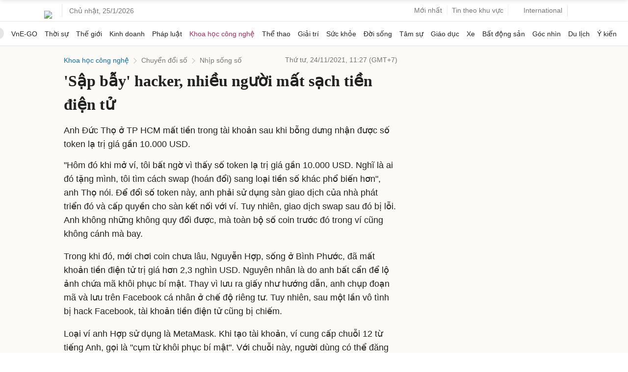

--- FILE ---
content_type: text/html; charset=utf-8
request_url: https://www.google.com/recaptcha/api2/aframe
body_size: 152
content:
<!DOCTYPE HTML><html><head><meta http-equiv="content-type" content="text/html; charset=UTF-8"></head><body><script nonce="990h26WoIjczd9jx7FtFVw">/** Anti-fraud and anti-abuse applications only. See google.com/recaptcha */ try{var clients={'sodar':'https://pagead2.googlesyndication.com/pagead/sodar?'};window.addEventListener("message",function(a){try{if(a.source===window.parent){var b=JSON.parse(a.data);var c=clients[b['id']];if(c){var d=document.createElement('img');d.src=c+b['params']+'&rc='+(localStorage.getItem("rc::a")?sessionStorage.getItem("rc::b"):"");window.document.body.appendChild(d);sessionStorage.setItem("rc::e",parseInt(sessionStorage.getItem("rc::e")||0)+1);localStorage.setItem("rc::h",'1769285755539');}}}catch(b){}});window.parent.postMessage("_grecaptcha_ready", "*");}catch(b){}</script></body></html>

--- FILE ---
content_type: application/javascript; charset=utf-8
request_url: https://fundingchoicesmessages.google.com/f/AGSKWxVxIDIcitdurrlDERJYi6sTFLHDQn7jJlpEJorgnZQgXbsYyrrxDBTKEIQtgj3rDu9QXl35Ll_t8uQ-gaDaoIl-iah6AnYtgUQb4J3xLJ7QR5tI7vu5BUpFqKkLQdjnNTHk2a6oOxzahXAo_WyQbmfoDc8Ip-BVOFNbIV5SrE6rzeLq_Ifz053VdGGE/_/ad_side./header_ad_/cnads.js/admonitor-/ad_www_
body_size: -1289
content:
window['829623eb-39a0-4858-b8c2-9164ee3d656e'] = true;